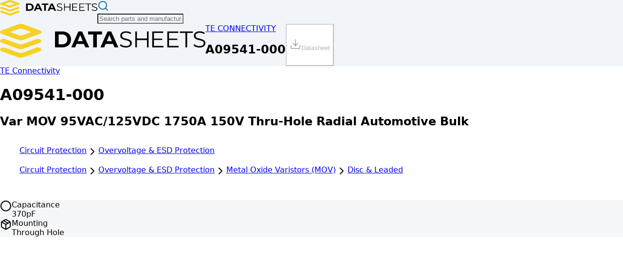

--- FILE ---
content_type: text/html; charset=utf-8
request_url: https://www.datasheets.com/te-connectivity/a09541-000
body_size: 11089
content:
<!DOCTYPE html><html lang="en" class="h-full"><head><meta charSet="utf-8"/><meta name="viewport" content="width=device-width, initial-scale=1"/><link rel="stylesheet" href="/_next/static/chunks/fb1f41928037ab38.css" data-precedence="next"/><link rel="preload" as="script" fetchPriority="low" href="/_next/static/chunks/4ab4d2b97d47cd35.js"/><script src="/_next/static/chunks/81d342be68d12952.js" async=""></script><script src="/_next/static/chunks/2985a69a5e0fae68.js" async=""></script><script src="/_next/static/chunks/c35ad842f9ed8f7e.js" async=""></script><script src="/_next/static/chunks/4d511432e809ad8a.js" async=""></script><script src="/_next/static/chunks/7b22a856b08595ce.js" async=""></script><script src="/_next/static/chunks/turbopack-c205c8b4163a0576.js" async=""></script><script src="/_next/static/chunks/4a0d86841ca68ea0.js" async=""></script><script src="/_next/static/chunks/bb150e65aa89b469.js" async=""></script><script src="/_next/static/chunks/03c35bdf08058466.js" async=""></script><script src="/_next/static/chunks/7340d74a34d3af85.js" async=""></script><script src="/_next/static/chunks/c33036a0f15f4153.js" async=""></script><script src="/_next/static/chunks/f87e2ecb2ef76c6f.js" async=""></script><script src="/_next/static/chunks/a3593877f24f5550.js" async=""></script><script src="/_next/static/chunks/b2da350710904041.js" async=""></script><script src="/_next/static/chunks/903024e28b109773.js" async=""></script><script src="https://clerk.datasheets.com/npm/@clerk/clerk-js@5/dist/clerk.browser.js" data-clerk-js-script="true" async="" crossorigin="anonymous" data-clerk-publishable-key="pk_live_Y2xlcmsuZGF0YXNoZWV0cy5jb20k"></script><script src="/_next/static/chunks/fe550784accd8baf.js" async=""></script><link rel="preload" href="/dsa.js" as="script"/><link rel="dns-prefetch" href="//data.datasheets.com"/><link rel="dns-prefetch" href="//static.datasheets.com"/><link rel="dns-prefetch" href="//clerk.datasheets.com"/><link rel="preconnect" href="https://data.datasheets.com"/><link rel="preconnect" href="https://static.datasheets.com"/><link rel="preconnect" href="https://files.datasheets.com"/><link rel="preconnect" href="https://clerk.datasheets.com"/><link rel="preload" href="/images/ds-logo.svg" as="image" type="image/svg+xml" fetchPriority="high"/><style>
            /* Critical CSS for initial render */
            body { margin: 0; font-family: var(--font-sans), sans-serif; }
            /* Core layout utilities - prevent FOUC before Tailwind loads */
            .bg-bg { background-color: var(--bg); }
            .flex { display: flex; }
            .flex-col { flex-direction: column; }
            .min-h-screen { min-height: 100vh; }
            .flex-grow { flex-grow: 1; }
            /* Reserve space for logo to prevent layout shift (CLS) */
            .homepage-logo-container {
              min-height: 4rem;
              display: flex;
              align-items: center;
            }
            /* Ensure logo image is visible immediately (LCP optimization) */
            .homepage-logo-container img {
              opacity: 1 !important;
              visibility: visible !important;
              display: block !important;
            }
          </style><script src="/_next/static/chunks/a6dad97d9634a72d.js" noModule=""></script></head><body class="inter_9c29e3f2-module__F_eSWa__variable font-sans antialiased min-h-screen flex flex-col bg-bg text-text"><div hidden=""><!--$?--><template id="B:0"></template><!--/$--></div><noscript><iframe src="https://www.googletagmanager.com/ns.html?id=GTM-PSCPMWNT" height="0" width="0" style="display:none;visibility:hidden"></iframe></noscript><main id="main-content" class="flex-grow"><!--$--><!--$?--><template id="B:1"></template><div class="min-h-screen bg-bg"><div class="container mx-auto px-4 lg:px-8 py-6"><div class="grid grid-cols-1 lg:grid-cols-4 gap-6 lg:gap-8"><div class="lg:col-span-1"><div data-slot="skeleton" class="bg-accent animate-pulse h-64 w-full rounded-lg"></div></div><div class="lg:col-span-3 space-y-4"><div data-slot="skeleton" class="bg-accent animate-pulse h-48 w-full rounded-lg"></div><div data-slot="skeleton" class="bg-accent animate-pulse h-16 w-full rounded-lg"></div><div data-slot="skeleton" class="bg-accent animate-pulse h-64 w-full rounded-lg"></div><div data-slot="skeleton" class="bg-accent animate-pulse h-96 w-full rounded-lg"></div><div data-slot="skeleton" class="bg-accent animate-pulse h-80 w-full rounded-lg"></div></div></div></div></div><!--/$--><!--/$--></main><footer class="w-full bg-surface border-t border-input py-8" style="background-color:var(--surface)"><div class="container mx-auto px-4 flex flex-col md:flex-row justify-between items-center gap-4"><div class="flex flex-wrap gap-6 text-sm"><a class="text-link hover:text-link-hover transition-colors" href="/category">Browse Categories</a><a class="text-link hover:text-link-hover transition-colors" href="/manufacturers">Browse Manufacturers</a><a class="text-link hover:text-link-hover transition-colors" href="/search">Search Parts</a></div><div class="flex items-center gap-4"><div class="flex items-center gap-1 rounded-md border border-input p-1" style="background-color:var(--surface)"><button class="inline-flex items-center justify-center gap-2 font-medium transition-colors focus-visible:outline-2 focus-visible:outline-offset-2 rounded-md disabled:opacity-50 disabled:pointer-events-none focus-visible:outline-brand-600 h-8 w-8 p-0 bg-brand-500 text-white hover:bg-brand-600" aria-label="Switch to Light theme"><svg xmlns="http://www.w3.org/2000/svg" width="24" height="24" viewBox="0 0 24 24" fill="none" stroke="currentColor" stroke-width="2" stroke-linecap="round" stroke-linejoin="round" class="lucide lucide-sun h-4 w-4" aria-hidden="true" style="color:var(--link)"><circle cx="12" cy="12" r="4"></circle><path d="M12 2v2"></path><path d="M12 20v2"></path><path d="m4.93 4.93 1.41 1.41"></path><path d="m17.66 17.66 1.41 1.41"></path><path d="M2 12h2"></path><path d="M20 12h2"></path><path d="m6.34 17.66-1.41 1.41"></path><path d="m19.07 4.93-1.41 1.41"></path></svg></button><button class="inline-flex items-center justify-center gap-2 font-medium transition-colors focus-visible:outline-2 focus-visible:outline-offset-2 rounded-md disabled:opacity-50 disabled:pointer-events-none bg-brand-500 text-white hover:bg-brand-600 focus-visible:outline-brand-600 h-8 w-8 p-0" aria-label="Switch to Dark theme"><svg xmlns="http://www.w3.org/2000/svg" width="24" height="24" viewBox="0 0 24 24" fill="none" stroke="currentColor" stroke-width="2" stroke-linecap="round" stroke-linejoin="round" class="lucide lucide-moon h-4 w-4" aria-hidden="true" style="color:var(--text)"><path d="M12 3a6 6 0 0 0 9 9 9 9 0 1 1-9-9Z"></path></svg></button></div><p class="text-sm text-text-muted">©<!-- -->2026<!-- --> Datasheets.com</p></div></div></footer><script>requestAnimationFrame(function(){$RT=performance.now()});</script><script src="/_next/static/chunks/4ab4d2b97d47cd35.js" id="_R_" async=""></script><div hidden id="S:1"><template id="P:2"></template><!--$?--><template id="B:3"></template><!--/$--></div><script>(self.__next_f=self.__next_f||[]).push([0])</script><script>self.__next_f.push([1,"1:\"$Sreact.fragment\"\n2:I[39756,[\"/_next/static/chunks/4a0d86841ca68ea0.js\",\"/_next/static/chunks/bb150e65aa89b469.js\"],\"default\"]\n3:I[37457,[\"/_next/static/chunks/4a0d86841ca68ea0.js\",\"/_next/static/chunks/bb150e65aa89b469.js\"],\"default\"]\n4:I[79520,[\"/_next/static/chunks/03c35bdf08058466.js\",\"/_next/static/chunks/7340d74a34d3af85.js\",\"/_next/static/chunks/c33036a0f15f4153.js\",\"/_next/static/chunks/f87e2ecb2ef76c6f.js\"],\"\"]\ne:I[63491,[\"/_next/static/chunks/4a0d86841ca68ea0.js\",\"/_next/static/chunks/bb150e65aa89b469.js\"],\"default\"]\n11:I[13182,[\"/_next/static/chunks/03c35bdf08058466.js\",\"/_next/static/chunks/7340d74a34d3af85.js\",\"/_next/static/chunks/c33036a0f15f4153.js\",\"/_next/static/chunks/f87e2ecb2ef76c6f.js\",\"/_next/static/chunks/a3593877f24f5550.js\",\"/_next/static/chunks/b2da350710904041.js\",\"/_next/static/chunks/903024e28b109773.js\"],\"Header\"]\n12:I[22016,[\"/_next/static/chunks/03c35bdf08058466.js\",\"/_next/static/chunks/7340d74a34d3af85.js\",\"/_next/static/chunks/c33036a0f15f4153.js\",\"/_next/static/chunks/f87e2ecb2ef76c6f.js\"],\"\"]\n14:I[97367,[\"/_next/static/chunks/4a0d86841ca68ea0.js\",\"/_next/static/chunks/bb150e65aa89b469.js\"],\"OutletBoundary\"]\n15:\"$Sreact.suspense\"\n1b:I[97367,[\"/_next/static/chunks/4a0d86841ca68ea0.js\",\"/_next/static/chunks/bb150e65aa89b469.js\"],\"ViewportBoundary\"]\n1d:I[97367,[\"/_next/static/chunks/4a0d86841ca68ea0.js\",\"/_next/static/chunks/bb150e65aa89b469.js\"],\"MetadataBoundary\"]\n1f:I[41895,[\"/_next/static/chunks/03c35bdf08058466.js\",\"/_next/static/chunks/7340d74a34d3af85.js\",\"/_next/static/chunks/c33036a0f15f4153.js\",\"/_next/static/chunks/f87e2ecb2ef76c6f.js\"],\"ClientClerkProvider\"]\n20:I[24893,[\"/_next/static/chunks/03c35bdf08058466.js\",\"/_next/static/chunks/7340d74a34d3af85.js\",\"/_next/static/chunks/c33036a0f15f4153.js\",\"/_next/static/chunks/f87e2ecb2ef76c6f.js\"],\"ThemeProvider\"]\n21:I[65386,[\"/_next/static/chunks/03c35bdf08058466.js\",\"/_next/static/chunks/7340d74a34d3af85.js\",\"/_next/static/chunks/c33036a0f15f4153.js\",\"/_next/static/chunks/f87e2ecb2ef76c6f.js\"],\"SkipToContent\"]\n22:I[7346,[\"/_next/static/chunks/03c35bdf08058466.js\",\"/_next/static/chunks/7340d74a34d3af85.js\",\"/_next/static/chunks/c33036a0f15f4153.js\",\"/_next/static/chunks/f87e2ecb2ef76c6f.js\"],\"ThemeToggle\"]\n:HL[\"/_next/static/chunks/fb1f41928037ab38.css\",\"style\"]\n:HL[\"/_next/static/media/83afe278b6a6bb3c.p.3a6ba036.woff2\",\"font\",{\"crossOrigin\":\"\",\"type\":\"font/woff2\"}]\n:HL[\"/images/ds-logo.svg\",\"image\",{\"type\":\"image/svg+xml\",\"fetchPriority\":\"high\"}]\n"])</script><script>self.__next_f.push([1,"0:{\"P\":null,\"b\":\"XESvCgZFqwqF9cBJTQQcL\",\"c\":[\"\",\"te-connectivity\",\"a09541-000\"],\"q\":\"\",\"i\":false,\"f\":[[[\"\",{\"children\":[\"(frontend)\",{\"children\":[[\"manufacturer\",\"te-connectivity\",\"d\"],{\"children\":[[\"mpn\",\"a09541-000\",\"d\"],{\"children\":[\"__PAGE__\",{}]}]}]},\"$undefined\",\"$undefined\",true]}],[[\"$\",\"$1\",\"c\",{\"children\":[null,[\"$\",\"$L2\",null,{\"parallelRouterKey\":\"children\",\"error\":\"$undefined\",\"errorStyles\":\"$undefined\",\"errorScripts\":\"$undefined\",\"template\":[\"$\",\"$L3\",null,{}],\"templateStyles\":\"$undefined\",\"templateScripts\":\"$undefined\",\"notFound\":[[[\"$\",\"title\",null,{\"children\":\"404: This page could not be found.\"}],[\"$\",\"div\",null,{\"style\":{\"fontFamily\":\"system-ui,\\\"Segoe UI\\\",Roboto,Helvetica,Arial,sans-serif,\\\"Apple Color Emoji\\\",\\\"Segoe UI Emoji\\\"\",\"height\":\"100vh\",\"textAlign\":\"center\",\"display\":\"flex\",\"flexDirection\":\"column\",\"alignItems\":\"center\",\"justifyContent\":\"center\"},\"children\":[\"$\",\"div\",null,{\"children\":[[\"$\",\"style\",null,{\"dangerouslySetInnerHTML\":{\"__html\":\"body{color:#000;background:#fff;margin:0}.next-error-h1{border-right:1px solid rgba(0,0,0,.3)}@media (prefers-color-scheme:dark){body{color:#fff;background:#000}.next-error-h1{border-right:1px solid rgba(255,255,255,.3)}}\"}}],[\"$\",\"h1\",null,{\"className\":\"next-error-h1\",\"style\":{\"display\":\"inline-block\",\"margin\":\"0 20px 0 0\",\"padding\":\"0 23px 0 0\",\"fontSize\":24,\"fontWeight\":500,\"verticalAlign\":\"top\",\"lineHeight\":\"49px\"},\"children\":404}],[\"$\",\"div\",null,{\"style\":{\"display\":\"inline-block\"},\"children\":[\"$\",\"h2\",null,{\"style\":{\"fontSize\":14,\"fontWeight\":400,\"lineHeight\":\"49px\",\"margin\":0},\"children\":\"This page could not be found.\"}]}]]}]}]],[]],\"forbidden\":\"$undefined\",\"unauthorized\":\"$undefined\"}]]}],{\"children\":[[\"$\",\"$1\",\"c\",{\"children\":[[[\"$\",\"link\",\"0\",{\"rel\":\"stylesheet\",\"href\":\"/_next/static/chunks/fb1f41928037ab38.css\",\"precedence\":\"next\",\"crossOrigin\":\"$undefined\",\"nonce\":\"$undefined\"}],[\"$\",\"script\",\"script-0\",{\"src\":\"/_next/static/chunks/03c35bdf08058466.js\",\"async\":true,\"nonce\":\"$undefined\"}],[\"$\",\"script\",\"script-1\",{\"src\":\"/_next/static/chunks/7340d74a34d3af85.js\",\"async\":true,\"nonce\":\"$undefined\"}],[\"$\",\"script\",\"script-2\",{\"src\":\"/_next/static/chunks/c33036a0f15f4153.js\",\"async\":true,\"nonce\":\"$undefined\"}],[\"$\",\"script\",\"script-3\",{\"src\":\"/_next/static/chunks/f87e2ecb2ef76c6f.js\",\"async\":true,\"nonce\":\"$undefined\"}]],[\"$\",\"html\",null,{\"lang\":\"en\",\"className\":\"h-full\",\"children\":[[\"$\",\"head\",null,{\"children\":[[\"$\",\"link\",null,{\"rel\":\"dns-prefetch\",\"href\":\"//data.datasheets.com\"}],[\"$\",\"link\",null,{\"rel\":\"dns-prefetch\",\"href\":\"//static.datasheets.com\"}],[\"$\",\"link\",null,{\"rel\":\"dns-prefetch\",\"href\":\"//clerk.datasheets.com\"}],[\"$\",\"link\",null,{\"rel\":\"preconnect\",\"href\":\"https://data.datasheets.com\"}],[\"$\",\"link\",null,{\"rel\":\"preconnect\",\"href\":\"https://static.datasheets.com\"}],[\"$\",\"link\",null,{\"rel\":\"preconnect\",\"href\":\"https://files.datasheets.com\"}],[\"$\",\"link\",null,{\"rel\":\"preconnect\",\"href\":\"https://clerk.datasheets.com\"}],[\"$\",\"link\",null,{\"rel\":\"preload\",\"href\":\"/images/ds-logo.svg\",\"as\":\"image\",\"type\":\"image/svg+xml\",\"fetchPriority\":\"high\"}],[\"$\",\"style\",null,{\"dangerouslySetInnerHTML\":{\"__html\":\"\\n            /* Critical CSS for initial render */\\n            body { margin: 0; font-family: var(--font-sans), sans-serif; }\\n            /* Core layout utilities - prevent FOUC before Tailwind loads */\\n            .bg-bg { background-color: var(--bg); }\\n            .flex { display: flex; }\\n            .flex-col { flex-direction: column; }\\n            .min-h-screen { min-height: 100vh; }\\n            .flex-grow { flex-grow: 1; }\\n            /* Reserve space for logo to prevent layout shift (CLS) */\\n            .homepage-logo-container {\\n              min-height: 4rem;\\n              display: flex;\\n              align-items: center;\\n            }\\n            /* Ensure logo image is visible immediately (LCP optimization) */\\n            .homepage-logo-container img {\\n              opacity: 1 !important;\\n              visibility: visible !important;\\n              display: block !important;\\n            }\\n          \"}}],[\"$\",\"$L4\",null,{\"id\":\"google-tag-manager\",\"strategy\":\"afterInteractive\",\"children\":\"(function(w,d,s,l,i){w[l]=w[l]||[];w[l].push({'gtm.start':\\n          new Date().getTime(),event:'gtm.js'});var f=d.getElementsByTagName(s)[0],\\n          j=d.createElement(s),dl=l!='dataLayer'?'\u0026l='+l:'';j.async=true;j.src=\\n          'https://www.googletagmanager.com/gtm.js?id='+i+dl;f.parentNode.insertBefore(j,f);\\n          })(window,document,'script','dataLayer','GTM-PSCPMWNT');\"}]]}],\"$L5\"]}]]}],{\"children\":[\"$L6\",{\"children\":[\"$L7\",{\"children\":[\"$L8\",{},null,false,false]},[\"$L9\",[],[]],false,false]},[\"$La\",[],[\"$Lb\",\"$Lc\"]],false,false]},null,false,false]},null,false,false],\"$Ld\",false]],\"m\":\"$undefined\",\"G\":[\"$e\",[]],\"S\":false}\n"])</script><script>self.__next_f.push([1,"f:[\"$\",\"iframe\",null,{\"src\":\"https://www.googletagmanager.com/ns.html?id=GTM-PSCPMWNT\",\"height\":\"0\",\"width\":\"0\",\"style\":{\"display\":\"none\",\"visibility\":\"hidden\"}}]\n5:[\"$\",\"body\",null,{\"className\":\"inter_9c29e3f2-module__F_eSWa__variable font-sans antialiased min-h-screen flex flex-col bg-bg text-text\",\"children\":[[\"$\",\"noscript\",null,{\"children\":\"$f\"}],\"$L10\",[\"$\",\"$L4\",null,{\"src\":\"/dsa.js\",\"strategy\":\"afterInteractive\"}]]}]\n"])</script><script>self.__next_f.push([1,"6:[\"$\",\"$1\",\"c\",{\"children\":[null,[\"$\",\"$L2\",null,{\"parallelRouterKey\":\"children\",\"error\":\"$undefined\",\"errorStyles\":\"$undefined\",\"errorScripts\":\"$undefined\",\"template\":[\"$\",\"$L3\",null,{}],\"templateStyles\":\"$undefined\",\"templateScripts\":\"$undefined\",\"notFound\":[[\"$\",\"div\",null,{\"children\":[[\"$\",\"div\",null,{\"className\":\"transition-all duration-300\",\"id\":\"main-header-container\",\"children\":[\"$\",\"$L11\",null,{}]}],[\"$\",\"div\",null,{\"className\":\"container mx-auto px-4 py-16\",\"children\":[\"$\",\"div\",null,{\"className\":\"text-center\",\"children\":[[\"$\",\"h1\",null,{\"className\":\"text-4xl font-bold text-gray-900 mb-4\",\"children\":\"Manufacturer Not Found\"}],[\"$\",\"p\",null,{\"className\":\"text-lg text-gray-600 mb-8\",\"children\":\"The manufacturer you're looking for doesn't exist or has been removed.\"}],[\"$\",\"div\",null,{\"className\":\"space-x-4\",\"children\":[[\"$\",\"$L12\",null,{\"href\":\"/\",\"children\":[\"$\",\"button\",null,{\"className\":\"inline-flex items-center justify-center gap-2 font-medium transition-colors focus-visible:outline-2 focus-visible:outline-offset-2 rounded-md disabled:opacity-50 disabled:pointer-events-none h-8 border focus-visible:outline-brand-600 bg-sky-800 text-white border-sky-700 hover:bg-sky-700 text-xs px-2 py-1 lg:text-sm lg:px-4 lg:py-2\",\"ref\":\"$undefined\",\"children\":\"Go Home\"}]}],[\"$\",\"$L12\",null,{\"href\":\"/search\",\"children\":[\"$\",\"button\",null,{\"className\":\"inline-flex items-center justify-center gap-2 font-medium transition-colors focus-visible:outline-2 focus-visible:outline-offset-2 rounded-md disabled:opacity-50 disabled:pointer-events-none h-8 border focus-visible:outline-brand-600 bg-sky-800 text-white border-sky-700 hover:bg-sky-700 text-xs px-2 py-1 lg:text-sm lg:px-4 lg:py-2\",\"ref\":\"$undefined\",\"children\":\"Search Parts\"}]}]]}]]}]}]]}],[]],\"forbidden\":\"$undefined\",\"unauthorized\":\"$undefined\"}]]}]\n"])</script><script>self.__next_f.push([1,"7:[\"$\",\"$1\",\"c\",{\"children\":[null,[\"$\",\"$L2\",null,{\"parallelRouterKey\":\"children\",\"error\":\"$undefined\",\"errorStyles\":\"$undefined\",\"errorScripts\":\"$undefined\",\"template\":[\"$\",\"$L3\",null,{}],\"templateStyles\":\"$undefined\",\"templateScripts\":\"$undefined\",\"notFound\":[[\"$\",\"div\",null,{\"className\":\"container min-h-screen mx-auto px-4 py-16 text-center\",\"data-testid\":\"product-not-found\",\"children\":[\"$\",\"div\",null,{\"className\":\"flex flex-col items-center p-8 justify-center bg-white\",\"children\":[[\"$\",\"h1\",null,{\"className\":\"text-4xl font-bold mb-4\",\"data-testid\":\"not-found-title\",\"children\":[\"Results for: \",\"\",\" \",\"$undefined\"]}],[\"$\",\"$L12\",null,{\"href\":\"/\",\"className\":\"inline-block text-blue-600 px-6 py-3 rounded-lg  transition-colors\",\"data-testid\":\"return-home-button\",\"children\":\"Return Home\"}]]}]}],[]],\"forbidden\":\"$undefined\",\"unauthorized\":\"$undefined\"}]]}]\n8:[\"$\",\"$1\",\"c\",{\"children\":[\"$L13\",[[\"$\",\"script\",\"script-0\",{\"src\":\"/_next/static/chunks/a3593877f24f5550.js\",\"async\":true,\"nonce\":\"$undefined\"}],[\"$\",\"script\",\"script-1\",{\"src\":\"/_next/static/chunks/b2da350710904041.js\",\"async\":true,\"nonce\":\"$undefined\"}],[\"$\",\"script\",\"script-2\",{\"src\":\"/_next/static/chunks/903024e28b109773.js\",\"async\":true,\"nonce\":\"$undefined\"}]],[\"$\",\"$L14\",null,{\"children\":[\"$\",\"$15\",null,{\"name\":\"Next.MetadataOutlet\",\"children\":\"$@16\"}]}]]}]\n9:[\"$\",\"div\",\"l\",{\"className\":\"min-h-screen bg-bg\",\"children\":[\"$\",\"div\",null,{\"className\":\"container mx-auto px-4 lg:px-8 py-6\",\"children\":[\"$\",\"div\",null,{\"className\":\"grid grid-cols-1 lg:grid-cols-4 gap-6 lg:gap-8\",\"children\":[[\"$\",\"div\",null,{\"className\":\"lg:col-span-1\",\"children\":[\"$\",\"div\",null,{\"data-slot\":\"skeleton\",\"className\":\"bg-accent animate-pulse h-64 w-full rounded-lg\"}]}],[\"$\",\"div\",null,{\"className\":\"lg:col-span-3 space-y-4\",\"children\":[[\"$\",\"div\",null,{\"data-slot\":\"skeleton\",\"className\":\"bg-accent animate-pulse h-48 w-full rounded-lg\"}],[\"$\",\"div\",null,{\"data-slot\":\"skeleton\",\"className\":\"bg-accent animate-pulse h-16 w-full rounded-lg\"}],[\"$\",\"div\",null,{\"data-slot\":\"skeleton\",\"className\":\"bg-accent animate-pulse h-64 w-full rounded-lg\"}],[\"$\",\"div\",null,{\"data-slot\":\"skeleton\",\"className\":\"bg-accent animate-pulse h-96 w-full rounded-lg\"}],[\"$\",\"div\",null,{\"data-slot\":\"skeleton\",\"className\":\"bg-accent animate-pulse h-80 w-full rounded-lg\"}]]}]]}]}]}]\n"])</script><script>self.__next_f.push([1,"a:[\"$\",\"div\",\"l\",{\"children\":[[\"$\",\"div\",null,{\"className\":\"transition-all duration-300\",\"id\":\"main-header-container\",\"children\":[\"$\",\"$L11\",null,{}]}],[\"$\",\"div\",null,{\"className\":\"container mx-auto px-4 py-8\",\"children\":[[\"$\",\"div\",null,{\"className\":\"mb-8\",\"children\":[\"$\",\"div\",null,{\"className\":\"flex items-center gap-4 mb-4\",\"children\":[[\"$\",\"div\",null,{\"data-slot\":\"skeleton\",\"className\":\"bg-accent animate-pulse w-16 h-16 rounded\"}],[\"$\",\"div\",null,{\"className\":\"flex-1\",\"children\":[[\"$\",\"div\",null,{\"data-slot\":\"skeleton\",\"className\":\"bg-accent animate-pulse rounded-md h-8 w-64 mb-2\"}],[\"$\",\"div\",null,{\"data-slot\":\"skeleton\",\"className\":\"bg-accent animate-pulse rounded-md h-4 w-96\"}]]}]]}]}],[\"$\",\"div\",null,{\"className\":\"mb-8\",\"children\":[[\"$\",\"div\",null,{\"data-slot\":\"skeleton\",\"className\":\"bg-accent animate-pulse rounded-md h-8 w-32 mb-6\"}],[\"$\",\"div\",null,{\"className\":\"grid grid-cols-1 md:grid-cols-2 lg:grid-cols-3 xl:grid-cols-4 gap-4\",\"children\":[[\"$\",\"div\",\"0\",{\"ref\":\"$undefined\",\"className\":\"rounded-lg border border-input shadow-sm hover:shadow-lg transition-shadow\",\"style\":{\"backgroundColor\":\"var(--surface)\"},\"children\":[[\"$\",\"div\",null,{\"ref\":\"$undefined\",\"className\":\"flex flex-col space-y-1.5 p-6 pb-3\",\"children\":[\"$\",\"div\",null,{\"data-slot\":\"skeleton\",\"className\":\"bg-accent animate-pulse rounded-md h-6 w-24\"}]}],[\"$\",\"div\",null,{\"ref\":\"$undefined\",\"className\":\"p-6 pt-0\",\"children\":[\"$\",\"div\",null,{\"data-slot\":\"skeleton\",\"className\":\"bg-accent animate-pulse rounded-md h-10 w-full\"}]}]]}],[\"$\",\"div\",\"1\",{\"ref\":\"$undefined\",\"className\":\"rounded-lg border border-input shadow-sm hover:shadow-lg transition-shadow\",\"style\":{\"backgroundColor\":\"var(--surface)\"},\"children\":[[\"$\",\"div\",null,{\"ref\":\"$undefined\",\"className\":\"flex flex-col space-y-1.5 p-6 pb-3\",\"children\":[\"$\",\"div\",null,{\"data-slot\":\"skeleton\",\"className\":\"bg-accent animate-pulse rounded-md h-6 w-24\"}]}],[\"$\",\"div\",null,{\"ref\":\"$undefined\",\"className\":\"p-6 pt-0\",\"children\":[\"$\",\"div\",null,{\"data-slot\":\"skeleton\",\"className\":\"bg-accent animate-pulse rounded-md h-10 w-full\"}]}]]}],[\"$\",\"div\",\"2\",{\"ref\":\"$undefined\",\"className\":\"rounded-lg border border-input shadow-sm hover:shadow-lg transition-shadow\",\"style\":{\"backgroundColor\":\"var(--surface)\"},\"children\":[[\"$\",\"div\",null,{\"ref\":\"$undefined\",\"className\":\"flex flex-col space-y-1.5 p-6 pb-3\",\"children\":[\"$\",\"div\",null,{\"data-slot\":\"skeleton\",\"className\":\"bg-accent animate-pulse rounded-md h-6 w-24\"}]}],[\"$\",\"div\",null,{\"ref\":\"$undefined\",\"className\":\"p-6 pt-0\",\"children\":[\"$\",\"div\",null,{\"data-slot\":\"skeleton\",\"className\":\"bg-accent animate-pulse rounded-md h-10 w-full\"}]}]]}],[\"$\",\"div\",\"3\",{\"ref\":\"$undefined\",\"className\":\"rounded-lg border border-input shadow-sm hover:shadow-lg transition-shadow\",\"style\":{\"backgroundColor\":\"var(--surface)\"},\"children\":[[\"$\",\"div\",null,{\"ref\":\"$undefined\",\"className\":\"flex flex-col space-y-1.5 p-6 pb-3\",\"children\":[\"$\",\"div\",null,{\"data-slot\":\"skeleton\",\"className\":\"bg-accent animate-pulse rounded-md h-6 w-24\"}]}],[\"$\",\"div\",null,{\"ref\":\"$undefined\",\"className\":\"p-6 pt-0\",\"children\":[\"$\",\"div\",null,{\"data-slot\":\"skeleton\",\"className\":\"bg-accent animate-pulse rounded-md h-10 w-full\"}]}]]}],[\"$\",\"div\",\"4\",{\"ref\":\"$undefined\",\"className\":\"rounded-lg border border-input shadow-sm hover:shadow-lg transition-shadow\",\"style\":{\"backgroundColor\":\"var(--surface)\"},\"children\":[[\"$\",\"div\",null,{\"ref\":\"$undefined\",\"className\":\"flex flex-col space-y-1.5 p-6 pb-3\",\"children\":[\"$\",\"div\",null,{\"data-slot\":\"skeleton\",\"className\":\"bg-accent animate-pulse rounded-md h-6 w-24\"}]}],[\"$\",\"div\",null,{\"ref\":\"$undefined\",\"className\":\"p-6 pt-0\",\"children\":[\"$\",\"div\",null,{\"data-slot\":\"skeleton\",\"className\":\"bg-accent animate-pulse rounded-md h-10 w-full\"}]}]]}],[\"$\",\"div\",\"5\",{\"ref\":\"$undefined\",\"className\":\"rounded-lg border border-input shadow-sm hover:shadow-lg transition-shadow\",\"style\":{\"backgroundColor\":\"var(--surface)\"},\"children\":[[\"$\",\"div\",null,{\"ref\":\"$undefined\",\"className\":\"flex flex-col space-y-1.5 p-6 pb-3\",\"children\":[\"$\",\"div\",null,{\"data-slot\":\"skeleton\",\"className\":\"bg-accent animate-pulse rounded-md h-6 w-24\"}]}],[\"$\",\"div\",null,{\"ref\":\"$undefined\",\"className\":\"p-6 pt-0\",\"children\":[\"$\",\"div\",null,{\"data-slot\":\"skeleton\",\"className\":\"bg-accent animate-pulse rounded-md h-10 w-full\"}]}]]}],[\"$\",\"div\",\"6\",{\"ref\":\"$undefined\",\"className\":\"rounded-lg border border-input shadow-sm hover:shadow-lg transition-shadow\",\"style\":{\"backgroundColor\":\"var(--surface)\"},\"children\":[[\"$\",\"div\",null,{\"ref\":\"$undefined\",\"className\":\"flex flex-col space-y-1.5 p-6 pb-3\",\"children\":\"$L17\"}],\"$L18\"]}],\"$L19\"]}]]}],\"$L1a\"]}]]}]\n"])</script><script>self.__next_f.push([1,"b:[\"$\",\"script\",\"script-0\",{\"src\":\"/_next/static/chunks/fe550784accd8baf.js\",\"async\":true}]\nc:[\"$\",\"script\",\"script-1\",{\"src\":\"/_next/static/chunks/903024e28b109773.js\",\"async\":true}]\nd:[\"$\",\"$1\",\"h\",{\"children\":[null,[\"$\",\"$L1b\",null,{\"children\":\"$@1c\"}],[\"$\",\"div\",null,{\"hidden\":true,\"children\":[\"$\",\"$L1d\",null,{\"children\":[\"$\",\"$15\",null,{\"name\":\"Next.Metadata\",\"children\":\"$@1e\"}]}]}],null]}]\n17:[\"$\",\"div\",null,{\"data-slot\":\"skeleton\",\"className\":\"bg-accent animate-pulse rounded-md h-6 w-24\"}]\n18:[\"$\",\"div\",null,{\"ref\":\"$undefined\",\"className\":\"p-6 pt-0\",\"children\":[\"$\",\"div\",null,{\"data-slot\":\"skeleton\",\"className\":\"bg-accent animate-pulse rounded-md h-10 w-full\"}]}]\n19:[\"$\",\"div\",\"7\",{\"ref\":\"$undefined\",\"className\":\"rounded-lg border border-input shadow-sm hover:shadow-lg transition-shadow\",\"style\":{\"backgroundColor\":\"var(--surface)\"},\"children\":[[\"$\",\"div\",null,{\"ref\":\"$undefined\",\"className\":\"flex flex-col space-y-1.5 p-6 pb-3\",\"children\":[\"$\",\"div\",null,{\"data-slot\":\"skeleton\",\"className\":\"bg-accent animate-pulse rounded-md h-6 w-24\"}]}],[\"$\",\"div\",null,{\"ref\":\"$undefined\",\"className\":\"p-6 pt-0\",\"children\":[\"$\",\"div\",null,{\"data-slot\":\"skeleton\",\"className\":\"bg-accent animate-pulse rounded-md h-10 w-full\"}]}]]}]\n"])</script><script>self.__next_f.push([1,"1a:[\"$\",\"div\",null,{\"className\":\"grid grid-cols-1 md:grid-cols-2 gap-6\",\"children\":[[\"$\",\"div\",null,{\"ref\":\"$undefined\",\"className\":\"rounded-lg border border-input shadow-sm\",\"style\":{\"backgroundColor\":\"var(--surface)\"},\"children\":[[\"$\",\"div\",null,{\"ref\":\"$undefined\",\"className\":\"flex flex-col space-y-1.5 p-6\",\"children\":[\"$\",\"div\",null,{\"data-slot\":\"skeleton\",\"className\":\"bg-accent animate-pulse rounded-md h-6 w-48\"}]}],[\"$\",\"div\",null,{\"ref\":\"$undefined\",\"className\":\"p-6 pt-0\",\"children\":[\"$\",\"div\",null,{\"className\":\"space-y-2\",\"children\":[[\"$\",\"div\",\"0\",{\"className\":\"flex justify-between\",\"children\":[[\"$\",\"div\",null,{\"data-slot\":\"skeleton\",\"className\":\"bg-accent animate-pulse rounded-md h-4 w-20\"}],[\"$\",\"div\",null,{\"data-slot\":\"skeleton\",\"className\":\"bg-accent animate-pulse rounded-md h-4 w-32\"}]]}],[\"$\",\"div\",\"1\",{\"className\":\"flex justify-between\",\"children\":[[\"$\",\"div\",null,{\"data-slot\":\"skeleton\",\"className\":\"bg-accent animate-pulse rounded-md h-4 w-20\"}],[\"$\",\"div\",null,{\"data-slot\":\"skeleton\",\"className\":\"bg-accent animate-pulse rounded-md h-4 w-32\"}]]}],[\"$\",\"div\",\"2\",{\"className\":\"flex justify-between\",\"children\":[[\"$\",\"div\",null,{\"data-slot\":\"skeleton\",\"className\":\"bg-accent animate-pulse rounded-md h-4 w-20\"}],[\"$\",\"div\",null,{\"data-slot\":\"skeleton\",\"className\":\"bg-accent animate-pulse rounded-md h-4 w-32\"}]]}],[\"$\",\"div\",\"3\",{\"className\":\"flex justify-between\",\"children\":[[\"$\",\"div\",null,{\"data-slot\":\"skeleton\",\"className\":\"bg-accent animate-pulse rounded-md h-4 w-20\"}],[\"$\",\"div\",null,{\"data-slot\":\"skeleton\",\"className\":\"bg-accent animate-pulse rounded-md h-4 w-32\"}]]}],[\"$\",\"div\",\"4\",{\"className\":\"flex justify-between\",\"children\":[[\"$\",\"div\",null,{\"data-slot\":\"skeleton\",\"className\":\"bg-accent animate-pulse rounded-md h-4 w-20\"}],[\"$\",\"div\",null,{\"data-slot\":\"skeleton\",\"className\":\"bg-accent animate-pulse rounded-md h-4 w-32\"}]]}]]}]}]]}],[\"$\",\"div\",null,{\"ref\":\"$undefined\",\"className\":\"rounded-lg border border-input shadow-sm\",\"style\":{\"backgroundColor\":\"var(--surface)\"},\"children\":[[\"$\",\"div\",null,{\"ref\":\"$undefined\",\"className\":\"flex flex-col space-y-1.5 p-6\",\"children\":[\"$\",\"div\",null,{\"data-slot\":\"skeleton\",\"className\":\"bg-accent animate-pulse rounded-md h-6 w-32\"}]}],[\"$\",\"div\",null,{\"ref\":\"$undefined\",\"className\":\"p-6 pt-0\",\"children\":[\"$\",\"div\",null,{\"className\":\"space-y-2\",\"children\":[[\"$\",\"div\",\"0\",{\"className\":\"flex justify-between\",\"children\":[[\"$\",\"div\",null,{\"data-slot\":\"skeleton\",\"className\":\"bg-accent animate-pulse rounded-md h-4 w-24\"}],[\"$\",\"div\",null,{\"data-slot\":\"skeleton\",\"className\":\"bg-accent animate-pulse rounded-md h-4 w-20\"}]]}],[\"$\",\"div\",\"1\",{\"className\":\"flex justify-between\",\"children\":[[\"$\",\"div\",null,{\"data-slot\":\"skeleton\",\"className\":\"bg-accent animate-pulse rounded-md h-4 w-24\"}],[\"$\",\"div\",null,{\"data-slot\":\"skeleton\",\"className\":\"bg-accent animate-pulse rounded-md h-4 w-20\"}]]}]]}]}]]}]]}]\n"])</script><script>self.__next_f.push([1,"10:[\"$\",\"$L1f\",null,{\"publishableKey\":\"pk_live_Y2xlcmsuZGF0YXNoZWV0cy5jb20k\",\"clerkJSUrl\":\"$undefined\",\"clerkJSVersion\":\"$undefined\",\"proxyUrl\":\"\",\"domain\":\"\",\"isSatellite\":false,\"signInUrl\":\"\",\"signUpUrl\":\"\",\"signInForceRedirectUrl\":\"\",\"signUpForceRedirectUrl\":\"\",\"signInFallbackRedirectUrl\":\"\",\"signUpFallbackRedirectUrl\":\"\",\"afterSignInUrl\":\"\",\"afterSignUpUrl\":\"\",\"newSubscriptionRedirectUrl\":\"\",\"telemetry\":{\"disabled\":false,\"debug\":false},\"sdkMetadata\":{\"name\":\"@clerk/nextjs\",\"version\":\"6.36.2\",\"environment\":\"production\"},\"nonce\":\"\",\"initialState\":null,\"children\":[\"$\",\"$L20\",null,{\"children\":[[\"$\",\"$L21\",null,{}],[\"$\",\"main\",null,{\"id\":\"main-content\",\"className\":\"flex-grow\",\"children\":[\"$\",\"$L2\",null,{\"parallelRouterKey\":\"children\",\"error\":\"$undefined\",\"errorStyles\":\"$undefined\",\"errorScripts\":\"$undefined\",\"template\":[\"$\",\"$L3\",null,{}],\"templateStyles\":\"$undefined\",\"templateScripts\":\"$undefined\",\"notFound\":[[[\"$\",\"title\",null,{\"children\":\"404: This page could not be found.\"}],[\"$\",\"div\",null,{\"style\":\"$0:f:0:1:0:props:children:1:props:notFound:0:1:props:style\",\"children\":[\"$\",\"div\",null,{\"children\":[[\"$\",\"style\",null,{\"dangerouslySetInnerHTML\":{\"__html\":\"body{color:#000;background:#fff;margin:0}.next-error-h1{border-right:1px solid rgba(0,0,0,.3)}@media (prefers-color-scheme:dark){body{color:#fff;background:#000}.next-error-h1{border-right:1px solid rgba(255,255,255,.3)}}\"}}],[\"$\",\"h1\",null,{\"className\":\"next-error-h1\",\"style\":\"$0:f:0:1:0:props:children:1:props:notFound:0:1:props:children:props:children:1:props:style\",\"children\":404}],[\"$\",\"div\",null,{\"style\":\"$0:f:0:1:0:props:children:1:props:notFound:0:1:props:children:props:children:2:props:style\",\"children\":[\"$\",\"h2\",null,{\"style\":\"$0:f:0:1:0:props:children:1:props:notFound:0:1:props:children:props:children:2:props:children:props:style\",\"children\":\"This page could not be found.\"}]}]]}]}]],[]],\"forbidden\":\"$undefined\",\"unauthorized\":\"$undefined\"}]}],[\"$\",\"footer\",null,{\"className\":\"w-full bg-surface border-t border-input py-8\",\"style\":{\"backgroundColor\":\"var(--surface)\"},\"children\":[\"$\",\"div\",null,{\"className\":\"container mx-auto px-4 flex flex-col md:flex-row justify-between items-center gap-4\",\"children\":[[\"$\",\"div\",null,{\"className\":\"flex flex-wrap gap-6 text-sm\",\"children\":[[\"$\",\"$L12\",null,{\"href\":\"/category\",\"className\":\"text-link hover:text-link-hover transition-colors\",\"children\":\"Browse Categories\"}],[\"$\",\"$L12\",null,{\"href\":\"/manufacturers\",\"className\":\"text-link hover:text-link-hover transition-colors\",\"children\":\"Browse Manufacturers\"}],[\"$\",\"$L12\",null,{\"href\":\"/search\",\"className\":\"text-link hover:text-link-hover transition-colors\",\"children\":\"Search Parts\"}]]}],[\"$\",\"div\",null,{\"className\":\"flex items-center gap-4\",\"children\":[[\"$\",\"$L22\",null,{}],[\"$\",\"p\",null,{\"className\":\"text-sm text-text-muted\",\"children\":[\"©\",2026,\" Datasheets.com\"]}]]}]]}]}]]}]}]\n"])</script><script>self.__next_f.push([1,"1c:[[\"$\",\"meta\",\"0\",{\"charSet\":\"utf-8\"}],[\"$\",\"meta\",\"1\",{\"name\":\"viewport\",\"content\":\"width=device-width, initial-scale=1\"}]]\n"])</script><script>self.__next_f.push([1,"23:I[38807,[\"/_next/static/chunks/03c35bdf08058466.js\",\"/_next/static/chunks/7340d74a34d3af85.js\",\"/_next/static/chunks/c33036a0f15f4153.js\",\"/_next/static/chunks/f87e2ecb2ef76c6f.js\",\"/_next/static/chunks/a3593877f24f5550.js\",\"/_next/static/chunks/b2da350710904041.js\",\"/_next/static/chunks/903024e28b109773.js\"],\"default\"]\n"])</script><script>self.__next_f.push([1,"13:[[\"$\",\"div\",null,{\"children\":[[\"$\",\"div\",null,{\"className\":\"transition-all duration-300\",\"id\":\"main-header-container\",\"children\":[\"$\",\"$L11\",null,{}]}],[\"$\",\"div\",null,{\"className\":\"h-0\"}],[\"$\",\"div\",null,{\"data-testid\":\"product-details-page\",\"className\":\"pt-8\",\"children\":[\"$\",\"$L23\",null,{\"part\":{\"mpn\":\"A09541-000\",\"manufacturer\":{\"name\":\"TE Connectivity\",\"homepageUrl\":\"\"},\"title\":\"Var MOV 95VAC/125VDC 1750A 150V Thru-Hole Radial Automotive Bulk\",\"description\":null,\"descriptions\":[{\"text\":null}],\"category\":{\"name\":\"Circuit Protection\",\"path\":\"Circuit Protection/Overvoltage \u0026 ESD Protection/Metal Oxide Varistors (MOV)/Disc \u0026 Leaded\"},\"category1\":\"Circuit Protection\",\"category2\":\"Overvoltage \u0026 ESD Protection\",\"category3\":\"Metal Oxide Varistors (MOV)\",\"category4\":\"Disc \u0026 Leaded\",\"primaryImage\":null,\"images\":[],\"bestDatasheet\":\"$undefined\",\"documentCollections\":[{\"documents\":[]}],\"specs\":[{\"attribute\":{\"name\":\"Varistor Voltage\",\"group\":\"General\"},\"displayValue\":\"150\",\"unit\":\"V\"},{\"attribute\":{\"name\":\"Max AC Voltage Rating\",\"group\":\"General\"},\"displayValue\":\"95\",\"unit\":\"V\"},{\"attribute\":{\"name\":\"Max DC Voltage Rating\",\"group\":\"General\"},\"displayValue\":\"125\",\"unit\":\"V\"},{\"attribute\":{\"name\":\"Capacitance\",\"group\":\"General\"},\"displayValue\":\"370pF\",\"unit\":\"\"},{\"attribute\":{\"name\":\"Clamping Voltage\",\"group\":\"General\"},\"displayValue\":\"250\",\"unit\":\"V\"},{\"attribute\":{\"name\":\"Clamping Current\",\"group\":\"General\"},\"displayValue\":\"10\",\"unit\":\"A\"},{\"attribute\":{\"name\":\"Maximum Surge Current\",\"group\":\"General\"},\"displayValue\":\"1750\",\"unit\":\"A\"},{\"attribute\":{\"name\":\"Min Operating Temperature\",\"group\":\"General\"},\"displayValue\":\"-40\",\"unit\":\"°C\"},{\"attribute\":{\"name\":\"Max Operating Temperature\",\"group\":\"General\"},\"displayValue\":\"85\",\"unit\":\"°C\"},{\"attribute\":{\"name\":\"Technology\",\"group\":\"General\"},\"displayValue\":\"Metal Oxide\",\"unit\":\"\"},{\"attribute\":{\"name\":\"Mounting\",\"group\":\"General\"},\"displayValue\":\"Through Hole\",\"unit\":\"\"},{\"attribute\":{\"name\":\"Terminal Pitch\",\"group\":\"General\"},\"displayValue\":\"5\",\"unit\":\"mm\"},{\"attribute\":{\"name\":\"RoHS\",\"group\":\"Compliance\"},\"displayValue\":\"Yes\"},{\"attribute\":{\"name\":\"RoHS Version\",\"group\":\"Compliance\"},\"displayValue\":\"2011/65/EU\"}],\"referenceDesigns\":[],\"cad\":{\"symbolImageUrl\":\"\",\"footprintImageUrl\":\"\",\"has3dModel\":false,\"hasEagle\":false,\"hasOrcad\":false,\"hasKicad\":false,\"hasAltium\":false,\"downloadUrlEagle\":\"\",\"downloadUrlOrcad\":\"\",\"downloadUrlKicad\":\"\",\"downloadUrlAltium\":\"\"},\"similarParts\":[]}}]}]]}],[\"$\",\"script\",null,{\"type\":\"application/ld+json\",\"dangerouslySetInnerHTML\":{\"__html\":\"{\\\"@context\\\":\\\"https://schema.org\\\",\\\"@type\\\":\\\"Product\\\",\\\"name\\\":\\\"A09541-000 TE Connectivity\\\",\\\"description\\\":\\\"Var MOV 95VAC/125VDC 1750A 150V Thru-Hole Radial Automotive Bulk\\\",\\\"sku\\\":\\\"A09541-000\\\",\\\"brand\\\":{\\\"@type\\\":\\\"Brand\\\",\\\"name\\\":\\\"TE Connectivity\\\"},\\\"breadcrumb\\\":{\\\"@type\\\":\\\"BreadcrumbList\\\",\\\"itemListElement\\\":[{\\\"@type\\\":\\\"ListItem\\\",\\\"position\\\":1,\\\"name\\\":\\\"Circuit Protection\\\",\\\"item\\\":\\\"https://www.datasheets.com/category/circuit-protection\\\"},{\\\"@type\\\":\\\"ListItem\\\",\\\"position\\\":2,\\\"name\\\":\\\"Overvoltage \u0026 ESD Protection\\\",\\\"item\\\":\\\"https://www.datasheets.com/category/circuit-protection/overvoltage-esd-protection\\\"},{\\\"@type\\\":\\\"ListItem\\\",\\\"position\\\":3,\\\"name\\\":\\\"Metal Oxide Varistors (MOV)\\\",\\\"item\\\":\\\"https://www.datasheets.com/category/circuit-protection/overvoltage-esd-protection/metal-oxide-varistors-mov\\\"},{\\\"@type\\\":\\\"ListItem\\\",\\\"position\\\":4,\\\"name\\\":\\\"Disc \u0026 Leaded\\\",\\\"item\\\":\\\"https://www.datasheets.com/category/circuit-protection/overvoltage-esd-protection/metal-oxide-varistors-mov/disc-leaded\\\"}]}}\"}}]]\n"])</script><script>self.__next_f.push([1,"1e:[[\"$\",\"title\",\"0\",{\"children\":\"A09541-000 Datasheet | Disc \u0026 Leaded | TE Connectivity\"}],[\"$\",\"meta\",\"1\",{\"name\":\"description\",\"content\":\"Download A09541-000 TE Connectivity datasheet PDF, view technical specifications, and find pricing information.\"}],[\"$\",\"meta\",\"2\",{\"name\":\"keywords\",\"content\":\"find datasheets,search,data sheet,CAD models,EDA,design engineer,electronic components,electronic parts,mechanical engineering,electronics supplies,semiconductor,interconnect,electrical and electronic components,connectors,passive\"}],[\"$\",\"meta\",\"3\",{\"property\":\"og:title\",\"content\":\"A09541-000 Datasheet | Disc \u0026 Leaded | TE Connectivity\"}],[\"$\",\"meta\",\"4\",{\"property\":\"og:description\",\"content\":\"Download A09541-000 TE Connectivity datasheet PDF, view technical specifications, and find pricing information.\"}],[\"$\",\"meta\",\"5\",{\"property\":\"og:type\",\"content\":\"website\"}],[\"$\",\"meta\",\"6\",{\"name\":\"twitter:card\",\"content\":\"summary_large_image\"}],[\"$\",\"meta\",\"7\",{\"name\":\"twitter:title\",\"content\":\"A09541-000 Datasheet | Disc \u0026 Leaded | TE Connectivity\"}],[\"$\",\"meta\",\"8\",{\"name\":\"twitter:description\",\"content\":\"Download A09541-000 TE Connectivity datasheet PDF, view technical specifications, and find pricing information.\"}]]\n16:null\n"])</script><title>A09541-000 Datasheet | Disc &amp; Leaded | TE Connectivity</title><meta name="description" content="Download A09541-000 TE Connectivity datasheet PDF, view technical specifications, and find pricing information."/><meta name="keywords" content="find datasheets,search,data sheet,CAD models,EDA,design engineer,electronic components,electronic parts,mechanical engineering,electronics supplies,semiconductor,interconnect,electrical and electronic components,connectors,passive"/><meta property="og:title" content="A09541-000 Datasheet | Disc &amp; Leaded | TE Connectivity"/><meta property="og:description" content="Download A09541-000 TE Connectivity datasheet PDF, view technical specifications, and find pricing information."/><meta property="og:type" content="website"/><meta name="twitter:card" content="summary_large_image"/><meta name="twitter:title" content="A09541-000 Datasheet | Disc &amp; Leaded | TE Connectivity"/><meta name="twitter:description" content="Download A09541-000 TE Connectivity datasheet PDF, view technical specifications, and find pricing information."/><div hidden id="S:0"></div><script>$RB=[];$RV=function(a){$RT=performance.now();for(var b=0;b<a.length;b+=2){var c=a[b],e=a[b+1];null!==e.parentNode&&e.parentNode.removeChild(e);var f=c.parentNode;if(f){var g=c.previousSibling,h=0;do{if(c&&8===c.nodeType){var d=c.data;if("/$"===d||"/&"===d)if(0===h)break;else h--;else"$"!==d&&"$?"!==d&&"$~"!==d&&"$!"!==d&&"&"!==d||h++}d=c.nextSibling;f.removeChild(c);c=d}while(c);for(;e.firstChild;)f.insertBefore(e.firstChild,c);g.data="$";g._reactRetry&&requestAnimationFrame(g._reactRetry)}}a.length=0};
$RC=function(a,b){if(b=document.getElementById(b))(a=document.getElementById(a))?(a.previousSibling.data="$~",$RB.push(a,b),2===$RB.length&&("number"!==typeof $RT?requestAnimationFrame($RV.bind(null,$RB)):(a=performance.now(),setTimeout($RV.bind(null,$RB),2300>a&&2E3<a?2300-a:$RT+300-a)))):b.parentNode.removeChild(b)};$RC("B:0","S:0")</script><div hidden id="S:3"></div><script>$RC("B:3","S:3")</script><div hidden id="S:2"><div><div class="transition-all duration-300" id="main-header-container"><!--$?--><template id="B:4"></template><header class="sticky top-0 z-40 w-full border-b border-input bg-surface/95 backdrop-blur supports-[backdrop-filter]:bg-surface/60 " style="background-color:var(--surface)"><div class="container mx-auto flex h-16 items-center px-4"><a href="/"><div class="flex items-center" id="logo-container"><img alt="Datasheets.com" draggable="false" id="logo-image" width="200" height="32" decoding="async" data-nimg="1" class="flex-shrink-0" style="color:transparent" src="/images/ds-logo-dark.svg"/></div></a><div class="flex-1 mx-6"><div class="relative max-w-2xl w-full"><form class="relative"><svg xmlns="http://www.w3.org/2000/svg" width="24" height="24" viewBox="0 0 24 24" fill="none" stroke="currentColor" stroke-width="2" stroke-linecap="round" stroke-linejoin="round" class="lucide lucide-search absolute top-1/2 -translate-y-1/2 z-10 left-4 h-5 w-5 text-brand-500" aria-hidden="true" style="color:var(--link);filter:none;opacity:1;visibility:visible"><circle cx="11" cy="11" r="8"></circle><path d="m21 21-4.3-4.3"></path></svg><input type="text" class="flex w-full rounded-md placeholder:text-text-muted transition-colors focus-visible:outline-none focus-visible:ring-2 focus-visible:ring-brand-500 focus-visible:ring-offset-2 disabled:cursor-not-allowed disabled:opacity-50 h-10 px-4 text-14 backdrop-blur-sm border-2 shadow-lg focus:border-brand-500/50 pl-10 pr-10 bg-surface/95 border-surface/20" style="background-color:var(--surface)" placeholder="Search parts and manufacturers..." role="combobox" aria-expanded="false" aria-haspopup="listbox" aria-controls="search-results" value=""/></form></div></div><div class="flex items-center gap-2 ml-4"><!--$--><!--/$--></div></div></header><!--/$--></div><div class="h-0"></div><div data-testid="product-details-page" class="pt-8"><div data-testid="product-details" class="container mx-auto px-4 py-6"><div class="fixed top-0 left-0 right-0 z-50 bg-surface py-3 shadow-md transition-transform duration-300 border-b border-input -translate-y-full" style="background-color:var(--surface)"><div class="container mx-auto px-4 flex items-center justify-between"><div class="flex items-center space-x-4"><a href="/"><div class="flex items-center" id="logo-container"><img alt="Datasheets.com" draggable="false" id="logo-image" width="422" height="70" decoding="async" data-nimg="1" class="w-[240px] h-[40px]" style="color:transparent" src="/images/ds-logo-dark.svg"/></div></a></div><div class="text-text text-center hidden md:block"><a class="text-sm font-bold text-text-muted font-light px-6 py-3 hover:text-text transition-colors" href="/te-connectivity">TE CONNECTIVITY</a><h2 class="font-semibold truncate text-2xl max-w-md">A09541-000</h2></div><div class="flex items-center space-x-2"><button class="inline-flex items-center justify-center gap-2 focus-visible:outline-2 focus-visible:outline-offset-2 rounded-md disabled:opacity-50 disabled:pointer-events-none h-8 text-text focus-visible:outline-brand-600 text-xs px-3 py-2 lg:text-sm lg:px-6 lg:py-3 bg-surface-darker hover:bg-bg-muted border border-input hover:border-brand-500/20 shadow-md hover:shadow-lg transition-all duration-200 font-semibold" style="background-color:var(--surface-darker)" disabled=""><svg xmlns="http://www.w3.org/2000/svg" width="24" height="24" viewBox="0 0 24 24" fill="none" stroke="currentColor" stroke-width="2" stroke-linecap="round" stroke-linejoin="round" class="lucide lucide-download w-[1em] lg:w-[1.3em] mr-1 lg:mr-2" aria-hidden="true"><path d="M21 15v4a2 2 0 0 1-2 2H5a2 2 0 0 1-2-2v-4"></path><polyline points="7 10 12 15 17 10"></polyline><line x1="12" x2="12" y1="15" y2="3"></line></svg>Datasheet</button></div></div></div><div data-testid="product-header-section"><div data-testid="product-header" class="p-4 md:p-6 relative"><div class="grid grid-cols-1 lg:grid-cols-4 gap-4 md:gap-6"><div class="lg:col-span-3 flex flex-col gap-3 md:gap-4"><div><a class="text-sm md:text-base text-link hover:text-link-hover transition-colors block mb-1 md:mb-2" data-testid="product-manufacturer" href="/te-connectivity">TE Connectivity</a><h1 class="text-2xl md:text-3xl font-bold mb-1 md:mb-2 text-text break-words" data-testid="product-mpn">A09541-000</h1><h2 class="text-base md:text-lg font-semibold mb-1 md:mb-2 text-text break-words" data-testid="product-title">Var MOV 95VAC/125VDC 1750A 150V Thru-Hole Radial Automotive Bulk</h2></div><div class="mb-1"><div class="md:hidden"><nav class="text-xs" aria-label="Breadcrumb"><ol class="flex items-center gap-2 flex-wrap"><li class="flex items-center gap-2"><a class="inline-flex items-center rounded-full px-3 py-1 text-xs font-medium text-text-muted bg-surface border border-input hover:bg-surface-darker transition-colors" href="/category/circuit-protection">Circuit Protection</a></li><li class="flex items-center gap-2"><svg xmlns="http://www.w3.org/2000/svg" width="24" height="24" viewBox="0 0 24 24" fill="none" stroke="currentColor" stroke-width="2" stroke-linecap="round" stroke-linejoin="round" class="lucide lucide-chevron-right h-4 w-4 text-text-muted" aria-hidden="true"><path d="m9 18 6-6-6-6"></path></svg><a class="inline-flex items-center rounded-full px-3 py-1 text-xs font-medium bg-brand-500/10 text-brand-500 border border-brand-500/30 hover:bg-brand-500/20 transition-colors" href="/category/circuit-protection/overvoltage-esd-protection">Overvoltage &amp; ESD Protection</a></li></ol></nav></div><div class="hidden md:block"><nav class="text-xs" aria-label="Breadcrumb"><ol class="flex items-center gap-2 flex-wrap"><li class="flex items-center gap-2"><a class="inline-flex items-center rounded-full px-3 py-1 text-xs font-medium text-text-muted bg-surface border border-input hover:bg-surface-darker transition-colors" href="/category/circuit-protection">Circuit Protection</a></li><li class="flex items-center gap-2"><svg xmlns="http://www.w3.org/2000/svg" width="24" height="24" viewBox="0 0 24 24" fill="none" stroke="currentColor" stroke-width="2" stroke-linecap="round" stroke-linejoin="round" class="lucide lucide-chevron-right h-4 w-4 text-text-muted" aria-hidden="true"><path d="m9 18 6-6-6-6"></path></svg><a class="inline-flex items-center rounded-full px-3 py-1 text-xs font-medium text-text-muted bg-surface border border-input hover:bg-surface-darker transition-colors" href="/category/circuit-protection/overvoltage-esd-protection">Overvoltage &amp; ESD Protection</a></li><li class="flex items-center gap-2"><svg xmlns="http://www.w3.org/2000/svg" width="24" height="24" viewBox="0 0 24 24" fill="none" stroke="currentColor" stroke-width="2" stroke-linecap="round" stroke-linejoin="round" class="lucide lucide-chevron-right h-4 w-4 text-text-muted" aria-hidden="true"><path d="m9 18 6-6-6-6"></path></svg><a class="inline-flex items-center rounded-full px-3 py-1 text-xs font-medium text-text-muted bg-surface border border-input hover:bg-surface-darker transition-colors" href="/category/circuit-protection/overvoltage-esd-protection/metal-oxide-varistors-mov">Metal Oxide Varistors (MOV)</a></li><li class="flex items-center gap-2"><svg xmlns="http://www.w3.org/2000/svg" width="24" height="24" viewBox="0 0 24 24" fill="none" stroke="currentColor" stroke-width="2" stroke-linecap="round" stroke-linejoin="round" class="lucide lucide-chevron-right h-4 w-4 text-text-muted" aria-hidden="true"><path d="m9 18 6-6-6-6"></path></svg><a class="inline-flex items-center rounded-full px-3 py-1 text-xs font-medium bg-brand-500/10 text-brand-500 border border-brand-500/30 hover:bg-brand-500/20 transition-colors" href="/category/circuit-protection/overvoltage-esd-protection/metal-oxide-varistors-mov/disc-leaded">Disc &amp; Leaded</a></li></ol></nav></div></div><p class="text-sm text-text-muted mb-4 leading-[1.4]" data-testid="product-description"></p><div class="border-t border-input my-2"></div><div class="grid grid-cols-1 sm:grid-cols-2 gap-3 md:gap-4"><div class="flex items-center gap-2 md:gap-3 p-2 md:p-3 rounded-lg border border-input bg-bg-muted" style="background-color:var(--bg-muted)" data-testid="spec-card-0"><svg xmlns="http://www.w3.org/2000/svg" width="24" height="24" viewBox="0 0 24 24" fill="none" stroke="currentColor" stroke-width="2" stroke-linecap="round" stroke-linejoin="round" class="lucide lucide-circle w-4 h-4 md:w-5 md:h-5 text-text-muted flex-shrink-0" aria-hidden="true"><circle cx="12" cy="12" r="10"></circle></svg><div class="flex flex-col min-w-0"><span class="text-xs text-text-muted font-medium">Capacitance</span><span class="text-xs md:text-sm text-text font-semibold truncate">370pF</span></div></div><div class="flex items-center gap-2 md:gap-3 p-2 md:p-3 rounded-lg border border-input bg-bg-muted" style="background-color:var(--bg-muted)" data-testid="spec-card-1"><svg xmlns="http://www.w3.org/2000/svg" width="24" height="24" viewBox="0 0 24 24" fill="none" stroke="currentColor" stroke-width="2" stroke-linecap="round" stroke-linejoin="round" class="lucide lucide-package w-4 h-4 md:w-5 md:h-5 text-text-muted flex-shrink-0" aria-hidden="true"><path d="M11 21.73a2 2 0 0 0 2 0l7-4A2 2 0 0 0 21 16V8a2 2 0 0 0-1-1.73l-7-4a2 2 0 0 0-2 0l-7 4A2 2 0 0 0 3 8v8a2 2 0 0 0 1 1.73z"></path><path d="M12 22V12"></path><polyline points="3.29 7 12 12 20.71 7"></polyline><path d="m7.5 4.27 9 5.15"></path></svg><div class="flex flex-col min-w-0"><span class="text-xs text-text-muted font-medium">Mounting</span><span class="text-xs md:text-sm text-text font-semibold truncate">Through Hole</span></div></div></div></div></div></div></div><div class="mt-6"><div class="mb-6" style="display:flex;flex-direction:row;justify-content:center;align-items:center;gap:24px;flex-wrap:wrap"><div id="gpt-ad-ds_mr_unit1_R_btav5ubtqivb_" class="flex items-center justify-center overflow-hidden w-[300px] shrink-0 h-[250px]" style="min-width:300px;min-height:250px"></div><div id="gpt-ad-ds_mr_unit2_R_jtav5ubtqivb_" class="flex items-center justify-center overflow-hidden w-[300px] shrink-0 h-[250px]" style="min-width:300px;min-height:250px"></div></div><div class="grid grid-cols-1 lg:grid-cols-12 gap-6"><div class="lg:col-span-9 space-y-5 lg:space-y-6"><div data-testid="quick-jump" class="flex flex-row justify-between items-center gap-2 py-2 mb-5 lg:mb-6"><div class="flex items-center gap-2 ml-auto"><span class="text-xs text-text-muted mr-1">Quick Jump:</span><button data-testid="quick-jump-tab-specifications" class="px-2.5 py-1 text-xs text-text-muted bg-bg-muted hover:bg-surface border border-input rounded-full transition-colors cursor-pointer whitespace-nowrap flex-shrink-0" style="background-color:var(--bg-muted)">Specs</button><button data-testid="quick-jump-tab-datasheet" class="px-2.5 py-1 text-xs text-text-muted bg-bg-muted hover:bg-surface border border-input rounded-full transition-colors cursor-pointer whitespace-nowrap flex-shrink-0" style="background-color:var(--bg-muted)">Datasheet</button><button data-testid="quick-jump-tab-chat" class="px-2.5 py-1 text-xs text-text-muted bg-bg-muted hover:bg-surface border border-input rounded-full transition-colors cursor-pointer whitespace-nowrap flex-shrink-0" style="background-color:var(--bg-muted)">Chat</button></div></div><div class="rounded-lg border border-input shadow-sm" style="background-color:var(--surface)" id="specifications" data-testid="technical-specs-specifications"><div class="p-6"><h2 class="text-2xl font-bold mb-4 text-text border-l-4 border-[color:var(--link)] pl-4" data-testid="technical-specs-title-specifications">Technical Specifications</h2><p class="mb-4 text-text-muted" data-testid="technical-specs-description-specifications">TE Connectivity<!-- --> <!-- -->A09541-000<!-- --> technical specifications.</p><div class="mb-8" data-testid="technical-specs-group-specifications-0"><h3 class="text-2xl font-bold mb-4 text-text border-l-3 border-[color:var(--link)] pl-3" data-testid="technical-specs-group-title-specifications-0">General</h3><div class="overflow-hidden rounded-lg border border-input bg-surface-darker" style="background-color:var(--surface-darker)"><table class="w-full border-collapse"><tbody><tr class="border-b border-input last:border-b-0 bg-surface-darker hover:bg-bg-muted/50 transition-colors" style="background-color:var(--surface-darker)" data-testid="technical-specs-row-specifications-0-0"><td class="font-medium text-text text-sm py-3 px-4 pr-4" data-testid="technical-specs-name-specifications-0-0">Varistor Voltage</td><td class="text-text break-words text-sm py-3 px-4" data-testid="technical-specs-value-specifications-0-0">150<span class="ml-1 text-text-muted">V</span></td></tr><tr class="border-b border-input last:border-b-0 bg-bg-muted hover:bg-bg-muted/50 transition-colors" style="background-color:var(--bg-muted)" data-testid="technical-specs-row-specifications-0-1"><td class="font-medium text-text text-sm py-3 px-4 pr-4" data-testid="technical-specs-name-specifications-0-1">Max AC Voltage Rating</td><td class="text-text break-words text-sm py-3 px-4" data-testid="technical-specs-value-specifications-0-1">95<span class="ml-1 text-text-muted">V</span></td></tr><tr class="border-b border-input last:border-b-0 bg-surface-darker hover:bg-bg-muted/50 transition-colors" style="background-color:var(--surface-darker)" data-testid="technical-specs-row-specifications-0-2"><td class="font-medium text-text text-sm py-3 px-4 pr-4" data-testid="technical-specs-name-specifications-0-2">Max DC Voltage Rating</td><td class="text-text break-words text-sm py-3 px-4" data-testid="technical-specs-value-specifications-0-2">125<span class="ml-1 text-text-muted">V</span></td></tr><tr class="border-b border-input last:border-b-0 bg-bg-muted hover:bg-bg-muted/50 transition-colors" style="background-color:var(--bg-muted)" data-testid="technical-specs-row-specifications-0-3"><td class="font-medium text-text text-sm py-3 px-4 pr-4" data-testid="technical-specs-name-specifications-0-3">Capacitance</td><td class="text-text break-words text-sm py-3 px-4" data-testid="technical-specs-value-specifications-0-3">370pF</td></tr><tr class="border-b border-input last:border-b-0 bg-surface-darker hover:bg-bg-muted/50 transition-colors" style="background-color:var(--surface-darker)" data-testid="technical-specs-row-specifications-0-4"><td class="font-medium text-text text-sm py-3 px-4 pr-4" data-testid="technical-specs-name-specifications-0-4">Clamping Voltage</td><td class="text-text break-words text-sm py-3 px-4" data-testid="technical-specs-value-specifications-0-4">250<span class="ml-1 text-text-muted">V</span></td></tr><tr class="border-b border-input last:border-b-0 bg-bg-muted hover:bg-bg-muted/50 transition-colors" style="background-color:var(--bg-muted)" data-testid="technical-specs-row-specifications-0-5"><td class="font-medium text-text text-sm py-3 px-4 pr-4" data-testid="technical-specs-name-specifications-0-5">Clamping Current</td><td class="text-text break-words text-sm py-3 px-4" data-testid="technical-specs-value-specifications-0-5">10<span class="ml-1 text-text-muted">A</span></td></tr><tr class="border-b border-input last:border-b-0 bg-surface-darker hover:bg-bg-muted/50 transition-colors" style="background-color:var(--surface-darker)" data-testid="technical-specs-row-specifications-0-6"><td class="font-medium text-text text-sm py-3 px-4 pr-4" data-testid="technical-specs-name-specifications-0-6">Maximum Surge Current</td><td class="text-text break-words text-sm py-3 px-4" data-testid="technical-specs-value-specifications-0-6">1750<span class="ml-1 text-text-muted">A</span></td></tr><tr class="border-b border-input last:border-b-0 bg-bg-muted hover:bg-bg-muted/50 transition-colors" style="background-color:var(--bg-muted)" data-testid="technical-specs-row-specifications-0-7"><td class="font-medium text-text text-sm py-3 px-4 pr-4" data-testid="technical-specs-name-specifications-0-7">Min Operating Temperature</td><td class="text-text break-words text-sm py-3 px-4" data-testid="technical-specs-value-specifications-0-7">-40<span class="ml-1 text-text-muted">°C</span></td></tr><tr class="border-b border-input last:border-b-0 bg-surface-darker hover:bg-bg-muted/50 transition-colors" style="background-color:var(--surface-darker)" data-testid="technical-specs-row-specifications-0-8"><td class="font-medium text-text text-sm py-3 px-4 pr-4" data-testid="technical-specs-name-specifications-0-8">Max Operating Temperature</td><td class="text-text break-words text-sm py-3 px-4" data-testid="technical-specs-value-specifications-0-8">85<span class="ml-1 text-text-muted">°C</span></td></tr><tr class="border-b border-input last:border-b-0 bg-bg-muted hover:bg-bg-muted/50 transition-colors" style="background-color:var(--bg-muted)" data-testid="technical-specs-row-specifications-0-9"><td class="font-medium text-text text-sm py-3 px-4 pr-4" data-testid="technical-specs-name-specifications-0-9">Technology</td><td class="text-text break-words text-sm py-3 px-4" data-testid="technical-specs-value-specifications-0-9">Metal Oxide</td></tr><tr class="border-b border-input last:border-b-0 bg-surface-darker hover:bg-bg-muted/50 transition-colors" style="background-color:var(--surface-darker)" data-testid="technical-specs-row-specifications-0-10"><td class="font-medium text-text text-sm py-3 px-4 pr-4" data-testid="technical-specs-name-specifications-0-10">Mounting</td><td class="text-text break-words text-sm py-3 px-4" data-testid="technical-specs-value-specifications-0-10">Through Hole</td></tr><tr class="border-b border-input last:border-b-0 bg-bg-muted hover:bg-bg-muted/50 transition-colors" style="background-color:var(--bg-muted)" data-testid="technical-specs-row-specifications-0-11"><td class="font-medium text-text text-sm py-3 px-4 pr-4" data-testid="technical-specs-name-specifications-0-11">Terminal Pitch</td><td class="text-text break-words text-sm py-3 px-4" data-testid="technical-specs-value-specifications-0-11">5<span class="ml-1 text-text-muted">mm</span></td></tr></tbody></table></div></div><div class="mb-8" data-testid="technical-specs-group-specifications-1"><h3 class="text-2xl font-bold mb-4 text-text border-l-3 border-[color:var(--link)] pl-3" data-testid="technical-specs-group-title-specifications-1">Compliance</h3><div class="overflow-hidden rounded-lg border border-input bg-surface-darker" style="background-color:var(--surface-darker)"><table class="w-full border-collapse"><tbody><tr class="border-b border-input last:border-b-0 bg-surface-darker hover:bg-bg-muted/50 transition-colors" style="background-color:var(--surface-darker)" data-testid="technical-specs-row-specifications-1-0"><td class="font-medium text-text text-sm py-3 px-4 pr-4" data-testid="technical-specs-name-specifications-1-0">RoHS</td><td class="text-text break-words text-sm py-3 px-4" data-testid="technical-specs-value-specifications-1-0">Yes</td></tr><tr class="border-b border-input last:border-b-0 bg-bg-muted hover:bg-bg-muted/50 transition-colors" style="background-color:var(--bg-muted)" data-testid="technical-specs-row-specifications-1-1"><td class="font-medium text-text text-sm py-3 px-4 pr-4" data-testid="technical-specs-name-specifications-1-1">RoHS Version</td><td class="text-text break-words text-sm py-3 px-4" data-testid="technical-specs-value-specifications-1-1">2011/65/EU</td></tr></tbody></table></div></div></div></div><div class="rounded-lg border border-input shadow-sm" style="background-color:var(--surface)" id="datasheet" data-testid="datasheet-container-datasheet"><div class="p-6"><h2 class="text-2xl font-bold mb-4 text-text border-l-4 border-[color:var(--link)] pl-4" data-testid="datasheet-title-datasheet">Datasheet</h2><div class="sr-only"><h3>TE Connectivity<!-- --> <!-- -->A09541-000<!-- --> Datasheet</h3><p>Download the complete datasheet for <!-- -->TE Connectivity<!-- --> <!-- -->A09541-000<!-- --> to view detailed technical specifications.</p></div><p class="text-text-muted" data-testid="datasheet-unavailable-datasheet">No datasheet is available for this part.</p></div></div></div><div class="hidden lg:block lg:col-span-3"><div class="lg:sticky space-y-6" style="top:calc(4rem + 2rem)"><div id="gpt-ad-ds_mr_unit1_R_1ltav5ubtqivb_" class="flex items-center justify-center overflow-hidden w-full h-[250px]" style="min-width:300px;min-height:250px"></div><div id="gpt-ad-ds_mr_unit2_R_2ltav5ubtqivb_" class="flex items-center justify-center overflow-hidden w-full h-[250px]" style="min-width:300px;min-height:250px"></div></div></div></div></div></div></div></div><script type="application/ld+json">{"@context":"https://schema.org","@type":"Product","name":"A09541-000 TE Connectivity","description":"Var MOV 95VAC/125VDC 1750A 150V Thru-Hole Radial Automotive Bulk","sku":"A09541-000","brand":{"@type":"Brand","name":"TE Connectivity"},"breadcrumb":{"@type":"BreadcrumbList","itemListElement":[{"@type":"ListItem","position":1,"name":"Circuit Protection","item":"https://www.datasheets.com/category/circuit-protection"},{"@type":"ListItem","position":2,"name":"Overvoltage & ESD Protection","item":"https://www.datasheets.com/category/circuit-protection/overvoltage-esd-protection"},{"@type":"ListItem","position":3,"name":"Metal Oxide Varistors (MOV)","item":"https://www.datasheets.com/category/circuit-protection/overvoltage-esd-protection/metal-oxide-varistors-mov"},{"@type":"ListItem","position":4,"name":"Disc & Leaded","item":"https://www.datasheets.com/category/circuit-protection/overvoltage-esd-protection/metal-oxide-varistors-mov/disc-leaded"}]}}</script></div><script>$RS=function(a,b){a=document.getElementById(a);b=document.getElementById(b);for(a.parentNode.removeChild(a);a.firstChild;)b.parentNode.insertBefore(a.firstChild,b);b.parentNode.removeChild(b)};$RS("S:2","P:2")</script><script>$RC("B:1","S:1")</script><div hidden id="S:4"><header class="sticky top-0 z-40 w-full border-b border-input bg-surface/95 backdrop-blur supports-[backdrop-filter]:bg-surface/60  " style="background-color:var(--surface)"><div class="container mx-auto flex h-16 items-center px-4"><a href="/"><div class="flex items-center" id="logo-container"><img alt="Datasheets.com" draggable="false" id="logo-image" width="200" height="32" decoding="async" data-nimg="1" class="flex-shrink-0 transition-all duration-300 block" style="color:transparent" src="/images/ds-logo-dark.svg"/></div></a><div class="transition-all duration-300 flex-1 mx-6"><div class="relative max-w-2xl w-full"><form class="relative"><svg xmlns="http://www.w3.org/2000/svg" width="24" height="24" viewBox="0 0 24 24" fill="none" stroke="currentColor" stroke-width="2" stroke-linecap="round" stroke-linejoin="round" class="lucide lucide-search absolute top-1/2 -translate-y-1/2 z-10 left-4 h-5 w-5 text-brand-500" aria-hidden="true" style="color:var(--link);filter:none;opacity:1;visibility:visible"><circle cx="11" cy="11" r="8"></circle><path d="m21 21-4.3-4.3"></path></svg><input type="text" class="flex w-full rounded-md placeholder:text-text-muted transition-colors focus-visible:outline-none focus-visible:ring-2 focus-visible:ring-brand-500 focus-visible:ring-offset-2 disabled:cursor-not-allowed disabled:opacity-50 h-10 px-4 text-14 backdrop-blur-sm border-2 shadow-lg focus:border-brand-500/50 pl-10 pr-10 bg-surface/95 border-surface/20" style="background-color:var(--surface)" placeholder="Search parts and manufacturers..." role="combobox" aria-expanded="false" aria-haspopup="listbox" aria-controls="search-results" value=""/></form></div></div><div class="flex items-center gap-2 transition-all duration-300 ml-4"><!--$--><!--/$--></div></div></header></div><script>$RC("B:4","S:4")</script><script>(function(){function c(){var b=a.contentDocument||a.contentWindow.document;if(b){var d=b.createElement('script');d.innerHTML="window.__CF$cv$params={r:'9bf27c4badefb1bb',t:'MTc2ODYxNzYwMi4wMDAwMDA='};var a=document.createElement('script');a.nonce='';a.src='/cdn-cgi/challenge-platform/scripts/jsd/main.js';document.getElementsByTagName('head')[0].appendChild(a);";b.getElementsByTagName('head')[0].appendChild(d)}}if(document.body){var a=document.createElement('iframe');a.height=1;a.width=1;a.style.position='absolute';a.style.top=0;a.style.left=0;a.style.border='none';a.style.visibility='hidden';document.body.appendChild(a);if('loading'!==document.readyState)c();else if(window.addEventListener)document.addEventListener('DOMContentLoaded',c);else{var e=document.onreadystatechange||function(){};document.onreadystatechange=function(b){e(b);'loading'!==document.readyState&&(document.onreadystatechange=e,c())}}}})();</script><script defer src="https://static.cloudflareinsights.com/beacon.min.js/vcd15cbe7772f49c399c6a5babf22c1241717689176015" integrity="sha512-ZpsOmlRQV6y907TI0dKBHq9Md29nnaEIPlkf84rnaERnq6zvWvPUqr2ft8M1aS28oN72PdrCzSjY4U6VaAw1EQ==" data-cf-beacon='{"rayId":"9bf27c4badefb1bb","version":"2025.9.1","serverTiming":{"name":{"cfExtPri":true,"cfEdge":true,"cfOrigin":true,"cfL4":true,"cfSpeedBrain":true,"cfCacheStatus":true}},"token":"8086cc95297c4704b64ac80629749191","b":1}' crossorigin="anonymous"></script>
</body></html>

--- FILE ---
content_type: image/svg+xml
request_url: https://www.datasheets.com/images/ds-logo.svg
body_size: 1213
content:
<svg xmlns="http://www.w3.org/2000/svg" width="421.89" height="70"><defs><clipPath id="a"><path d="M0 0h421.89v70H0z"/></clipPath></defs><g data-name="Datasheets – Light" clip-path="url(#a)"><path data-name="Path 1" d="M41.841 34.271c-2.44-.764-5.188-1.529-7.872-2.488-8.628-3.09-17.224-6.254-25.836-9.384-1.626-.6-3.334-1.179-4.977-1.838s-3-1.626-3.106-3.5 1.2-2.8 2.667-3.375c3.79-1.5 7.547-2.879 11.336-4.253 7.97-2.902 15.981-5.7 23.926-8.643 3.773-1.407 7.319-.756 10.9.561 6.506 2.391 13.1 4.717 19.647 7.091 4.481 1.626 8.945 3.2 13.41 4.936 1.626.626 3.253 1.626 3.188 3.635s-1.632 3.058-3.387 3.684q-17.492 6.335-34.984 12.621a36.09 36.09 0 0 1-4.912.951Zm21.42-17.354c-.813-.4-1.3-.716-1.854-.919q-7.66-2.765-15.329-5.505a10.816 10.816 0 0 0-7.213 0c-4.269 1.464-8.506 3.041-12.751 4.595-1.366.5-2.692 1.09-4.5 1.822a20.566 20.566 0 0 0 2.139 1.13q6.506 2.391 13.093 4.725c2.919 1.041 5.912 1.887 8.945.813 5.44-1.813 10.726-3.806 16.061-5.709a8.88 8.88 0 0 0 1.407-.951Z" fill="#f6d226"/><path data-name="Path 2" d="M7.117 48.525a45.371 45.371 0 0 1 4.416 1.114c8.945 3.2 17.891 6.506 26.836 9.71a12.678 12.678 0 0 0 9.124-.309c6.3-2.375 12.686-4.578 18.956-6.839q3.794-1.354 7.555-2.716a11.23 11.23 0 0 1 8.9.366c2.789 1.334 3.058 4.6.309 6.01a82.95 82.95 0 0 1-9.3 3.724c-7.961 2.928-15.914 5.879-23.933 8.644-2.675.919-5.562 1.9-8.3 1.757-2.887-.146-5.741-1.5-8.555-2.5-8.807-3.115-17.582-6.3-26.356-9.49a20.411 20.411 0 0 1-4.708-2c-.974-.664-2.06-2.079-1.995-3.112A4.552 4.552 0 0 1 2.31 49.9a21.018 21.018 0 0 1 4.807-1.375Z" fill="#f6d226"/><path data-name="Path 3" d="M42.044 52.737c-2.854-.943-6.1-1.944-9.295-3.09Q18.112 44.402 3.433 39.076C1.669 38.433.221 37.449.01 35.416c-.146-1.439 1.317-2.911 3.326-3.724 3.131-1.26 6.115-.594 9.108.5 8.734 3.172 17.492 6.262 26.193 9.515 4 1.488 7.522.138 11.173-1.22q10.921-4.066 21.957-7.815a26.535 26.535 0 0 1 7.075-1.5 8.2 8.2 0 0 1 4.408 1.431c2.659 1.626 2.358 4.806-.545 5.977-4.2 1.683-8.457 3.18-12.71 4.717q-11.84 4.294-23.64 8.49a39.213 39.213 0 0 1-4.31.951Z" fill="#f6d226"/><path data-name="Path 4" d="M112.883 15.679h14.93c10.751 0 18.126 6.506 18.126 16.435s-7.375 16.435-18.126 16.435h-14.93Zm14.556 26.624c6.506 0 10.8-3.9 10.8-10.189s-4.269-10.181-10.8-10.181h-6.953v20.37Z" fill="#fff"/><path data-name="Path 5" d="M172.401 41.506h-15.28l-2.911 7.042h-7.791l14.638-32.87h7.512l14.7 32.871h-7.978Zm-2.44-5.749-5.212-12.588-5.188 12.588Z" fill="#fff"/><path data-name="Path 6" d="M191.406 21.876h-10.523v-6.2h28.649v6.2h-10.523v26.673h-7.6Z" fill="#fff"/><path data-name="Path 7" d="M232.213 41.506h-15.264l-2.911 7.042h-7.791l14.638-32.87h7.506l14.76 32.87h-7.986Zm-2.391-5.749-5.213-12.613-5.212 12.613Z" fill="#fff"/><path data-name="Path 8" d="m246.256 44.556 1.366-2.675a16.081 16.081 0 0 0 10.84 3.993c6.156 0 8.831-2.586 8.831-5.823 0-9.018-20.241-3.472-20.241-15.638 0-4.839 3.757-9.01 12.117-9.01a18.492 18.492 0 0 1 10.189 2.911l-1.171 2.806a16.955 16.955 0 0 0-9.018-2.765c-6.01 0-8.685 2.675-8.685 5.969 0 9.01 20.241 3.562 20.241 15.54 0 4.879-3.855 8.945-12.263 8.945-4.926.024-9.766-1.716-12.206-4.253Z" fill="#fff"/><path data-name="Path 9" d="M305.287 15.679v32.87h-3.432V33.382h-20.568v15.167h-3.47v-32.87h3.47v14.638h20.566V15.679Z" fill="#fff"/><path data-name="Path 10" d="M335.953 45.516v3h-23.241V15.679h22.534v3h-19.062v11.7h17v2.936h-17v12.2Z" fill="#fff"/><path data-name="Path 11" d="M366.903 45.516v3h-23.241V15.679h22.534v3h-19.062v11.7h17v2.936h-17v12.2Z" fill="#fff"/><path data-name="Path 12" d="M380.997 18.68h-11.556v-3.009h26.592v3.009h-11.548v29.869h-3.472Z" fill="#fff"/><path data-name="Path 13" d="m397.431 44.556 1.358-2.675a16.1 16.1 0 0 0 10.848 3.993c6.156 0 8.831-2.586 8.831-5.823 0-9.018-20.241-3.472-20.241-15.638 0-4.839 3.757-9.01 12.117-9.01a18.492 18.492 0 0 1 10.189 2.911l-1.171 2.806a16.955 16.955 0 0 0-9.018-2.765c-6.01 0-8.685 2.675-8.685 5.969 0 9.01 20.233 3.562 20.233 15.54 0 4.879-3.846 8.945-12.255 8.945-4.926.024-9.766-1.716-12.206-4.253Z" fill="#fff"/></g></svg>